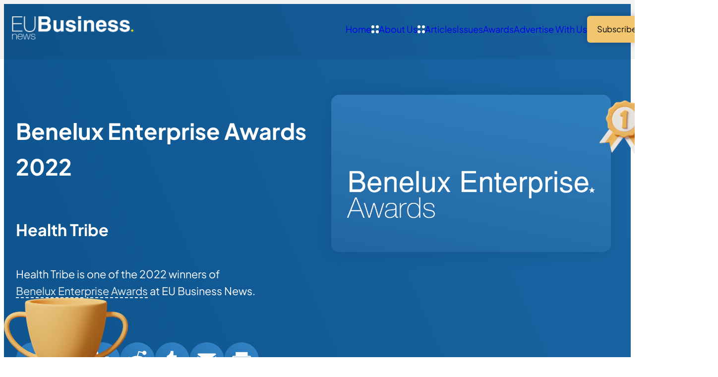

--- FILE ---
content_type: text/html; charset=UTF-8
request_url: https://www.eubusinessnews.com/winners/health-tribe/
body_size: 11663
content:
<!DOCTYPE html>
<html lang="en-GB" class="aigm-ux">
<head>
    <meta charset="UTF-8">
    <meta name="viewport" content="width=device-width, initial-scale=1">
    <meta http-equiv="X-UA-Compatible" content="IE=edge">

        <link rel="preconnect" href="https://production.aiglobalmedia.net">
    <link rel="dns-prefetch" href="https://production.aiglobalmedia.net">

    <link rel="stylesheet" href="/wp-content/themes/wp-bootstrap-starter/style-custom.min.css?v=1769610564">
    <link rel="preload" href="https://production.aiglobalmedia.net/assets/webfonts/font-awesome/css/all.min.css" as="style" onload="this.onload=null;this.rel='stylesheet';">

    <script src="https://js-de.sentry-cdn.com/928b0ecef765c065ae841d86a2f67312.min.js" crossorigin="anonymous"></script>
    <!-- Google Tag Manager -->
    <script>(function(w,d,s,l,i){w[l]=w[l]||[];w[l].push({'gtm.start':
    new Date().getTime(),event:'gtm.js'});var f=d.getElementsByTagName(s)[0],
    j=d.createElement(s),dl=l!='dataLayer'?'&l='+l:'';j.async=true;j.src=
    'https://www.googletagmanager.com/gtm.js?id='+i+dl;f.parentNode.insertBefore(j,f);
    })(window,document,'script','dataLayer','GTM-5DHQ8P9');</script>
    <!-- End Google Tag Manager -->

    <!-- Google Tag & Analytics -->
    <script>
        window.dataLayer = window.dataLayer || [];
        function gtag() { dataLayer.push(arguments); }
    </script>

    <!-- Start | AIGM UX Kit (CSS) - Liam A. -->
    <link rel="stylesheet" href="https://cdn.jsdelivr.net/gh/AIGlobalMedia/AIGM-UX-Kit/v1.0.1/aigm-ux.min.css"><link rel="stylesheet" href="https://cdn.jsdelivr.net/gh/AIGlobalMedia/AIGM-UX-Kit/v1.0.1/aigm-animate.min.css">    <!-- End -->

    <meta name='robots' content='index, follow, max-image-preview:large, max-snippet:-1, max-video-preview:-1' />

	<!-- This site is optimized with the Yoast SEO plugin v26.8 - https://yoast.com/product/yoast-seo-wordpress/ -->
	<title>Health Tribe (2022 Winner: Benelux Enterprise Awards) - EU Business News</title>
	<meta name="description" content="Health Tribe is one of the 2022 winners of Benelux Enterprise Awards." />
	<link rel="canonical" href="https://www.eubusinessnews.com/winners/health-tribe/" />
	<meta property="og:locale" content="en_GB" />
	<meta property="og:type" content="article" />
	<meta property="og:title" content="Health Tribe (2022 Winner: Benelux Enterprise Awards) - EU Business News" />
	<meta property="og:description" content="Health Tribe is one of the 2022 winners of Benelux Enterprise Awards." />
	<meta property="og:url" content="https://www.eubusinessnews.com/winners/health-tribe/" />
	<meta property="og:site_name" content="EU Business News" />
	<meta property="article:modified_time" content="2025-02-17T16:07:15+00:00" />
	<meta property="og:image" content="https://www.eubusinessnews.com/wp-content/uploads/2025/01/og-image-eubn.jpg" />
	<meta property="og:image:width" content="1920" />
	<meta property="og:image:height" content="1080" />
	<meta name="twitter:card" content="summary_large_image" />
	<script type="application/ld+json" class="yoast-schema-graph">{"@context":"https://schema.org","@graph":[{"@type":"WebPage","@id":"https://www.eubusinessnews.com/winners/health-tribe/","url":"https://www.eubusinessnews.com/winners/health-tribe/","name":"Health Tribe - EU Business News","isPartOf":{"@id":"https://www.eubusinessnews.com/#website"},"datePublished":"2022-08-22T14:50:07+00:00","dateModified":"2025-02-17T16:07:15+00:00","description":"Health Tribe - 2022 winner.","breadcrumb":{"@id":"https://www.eubusinessnews.com/winners/health-tribe/#breadcrumb"},"inLanguage":"en-GB","potentialAction":[{"@type":"ReadAction","target":["https://www.eubusinessnews.com/winners/health-tribe/"]}]},{"@type":"BreadcrumbList","@id":"https://www.eubusinessnews.com/winners/health-tribe/#breadcrumb","itemListElement":[{"@type":"ListItem","position":1,"name":"Home","item":"/"},{"@type":"ListItem","position":2,"name":"Awards","item":"/our-awards/"},{"@type":"ListItem","position":3,"name":"Benelux Enterprise Awards","item":"https://www.eubusinessnews.com/awards/benelux-business-awards/"},{"@type":"ListItem","position":4,"name":"Winners List (2022)","item":"https://www.eubusinessnews.com/hall-of-fame/benelux-business-awards-2022/"},{"@type":"ListItem","position":5,"name":"Health Tribe"}]},{"@type":"WebSite","@id":"https://www.eubusinessnews.com/#website","url":"https://www.eubusinessnews.com/","name":"EU Business News","description":"Business news from Europe","potentialAction":[{"@type":"SearchAction","target":{"@type":"EntryPoint","urlTemplate":"https://www.eubusinessnews.com/?s={search_term_string}"},"query-input":{"@type":"PropertyValueSpecification","valueRequired":true,"valueName":"search_term_string"}}],"inLanguage":"en-GB"}]}</script>
	<!-- / Yoast SEO plugin. -->


<link rel='dns-prefetch' href='//static.addtoany.com' />
<style id='wp-img-auto-sizes-contain-inline-css'>
img:is([sizes=auto i],[sizes^="auto," i]){contain-intrinsic-size:3000px 1500px}
/*# sourceURL=wp-img-auto-sizes-contain-inline-css */
</style>
<style id='wp-block-library-inline-css'>
:root{--wp-block-synced-color:#7a00df;--wp-block-synced-color--rgb:122,0,223;--wp-bound-block-color:var(--wp-block-synced-color);--wp-editor-canvas-background:#ddd;--wp-admin-theme-color:#007cba;--wp-admin-theme-color--rgb:0,124,186;--wp-admin-theme-color-darker-10:#006ba1;--wp-admin-theme-color-darker-10--rgb:0,107,160.5;--wp-admin-theme-color-darker-20:#005a87;--wp-admin-theme-color-darker-20--rgb:0,90,135;--wp-admin-border-width-focus:2px}@media (min-resolution:192dpi){:root{--wp-admin-border-width-focus:1.5px}}.wp-element-button{cursor:pointer}:root .has-very-light-gray-background-color{background-color:#eee}:root .has-very-dark-gray-background-color{background-color:#313131}:root .has-very-light-gray-color{color:#eee}:root .has-very-dark-gray-color{color:#313131}:root .has-vivid-green-cyan-to-vivid-cyan-blue-gradient-background{background:linear-gradient(135deg,#00d084,#0693e3)}:root .has-purple-crush-gradient-background{background:linear-gradient(135deg,#34e2e4,#4721fb 50%,#ab1dfe)}:root .has-hazy-dawn-gradient-background{background:linear-gradient(135deg,#faaca8,#dad0ec)}:root .has-subdued-olive-gradient-background{background:linear-gradient(135deg,#fafae1,#67a671)}:root .has-atomic-cream-gradient-background{background:linear-gradient(135deg,#fdd79a,#004a59)}:root .has-nightshade-gradient-background{background:linear-gradient(135deg,#330968,#31cdcf)}:root .has-midnight-gradient-background{background:linear-gradient(135deg,#020381,#2874fc)}:root{--wp--preset--font-size--normal:16px;--wp--preset--font-size--huge:42px}.has-regular-font-size{font-size:1em}.has-larger-font-size{font-size:2.625em}.has-normal-font-size{font-size:var(--wp--preset--font-size--normal)}.has-huge-font-size{font-size:var(--wp--preset--font-size--huge)}.has-text-align-center{text-align:center}.has-text-align-left{text-align:left}.has-text-align-right{text-align:right}.has-fit-text{white-space:nowrap!important}#end-resizable-editor-section{display:none}.aligncenter{clear:both}.items-justified-left{justify-content:flex-start}.items-justified-center{justify-content:center}.items-justified-right{justify-content:flex-end}.items-justified-space-between{justify-content:space-between}.screen-reader-text{border:0;clip-path:inset(50%);height:1px;margin:-1px;overflow:hidden;padding:0;position:absolute;width:1px;word-wrap:normal!important}.screen-reader-text:focus{background-color:#ddd;clip-path:none;color:#444;display:block;font-size:1em;height:auto;left:5px;line-height:normal;padding:15px 23px 14px;text-decoration:none;top:5px;width:auto;z-index:100000}html :where(.has-border-color){border-style:solid}html :where([style*=border-top-color]){border-top-style:solid}html :where([style*=border-right-color]){border-right-style:solid}html :where([style*=border-bottom-color]){border-bottom-style:solid}html :where([style*=border-left-color]){border-left-style:solid}html :where([style*=border-width]){border-style:solid}html :where([style*=border-top-width]){border-top-style:solid}html :where([style*=border-right-width]){border-right-style:solid}html :where([style*=border-bottom-width]){border-bottom-style:solid}html :where([style*=border-left-width]){border-left-style:solid}html :where(img[class*=wp-image-]){height:auto;max-width:100%}:where(figure){margin:0 0 1em}html :where(.is-position-sticky){--wp-admin--admin-bar--position-offset:var(--wp-admin--admin-bar--height,0px)}@media screen and (max-width:600px){html :where(.is-position-sticky){--wp-admin--admin-bar--position-offset:0px}}

/*# sourceURL=wp-block-library-inline-css */
</style><style id='global-styles-inline-css'>
:root{--wp--preset--aspect-ratio--square: 1;--wp--preset--aspect-ratio--4-3: 4/3;--wp--preset--aspect-ratio--3-4: 3/4;--wp--preset--aspect-ratio--3-2: 3/2;--wp--preset--aspect-ratio--2-3: 2/3;--wp--preset--aspect-ratio--16-9: 16/9;--wp--preset--aspect-ratio--9-16: 9/16;--wp--preset--color--black: #000000;--wp--preset--color--cyan-bluish-gray: #abb8c3;--wp--preset--color--white: #ffffff;--wp--preset--color--pale-pink: #f78da7;--wp--preset--color--vivid-red: #cf2e2e;--wp--preset--color--luminous-vivid-orange: #ff6900;--wp--preset--color--luminous-vivid-amber: #fcb900;--wp--preset--color--light-green-cyan: #7bdcb5;--wp--preset--color--vivid-green-cyan: #00d084;--wp--preset--color--pale-cyan-blue: #8ed1fc;--wp--preset--color--vivid-cyan-blue: #0693e3;--wp--preset--color--vivid-purple: #9b51e0;--wp--preset--gradient--vivid-cyan-blue-to-vivid-purple: linear-gradient(135deg,rgb(6,147,227) 0%,rgb(155,81,224) 100%);--wp--preset--gradient--light-green-cyan-to-vivid-green-cyan: linear-gradient(135deg,rgb(122,220,180) 0%,rgb(0,208,130) 100%);--wp--preset--gradient--luminous-vivid-amber-to-luminous-vivid-orange: linear-gradient(135deg,rgb(252,185,0) 0%,rgb(255,105,0) 100%);--wp--preset--gradient--luminous-vivid-orange-to-vivid-red: linear-gradient(135deg,rgb(255,105,0) 0%,rgb(207,46,46) 100%);--wp--preset--gradient--very-light-gray-to-cyan-bluish-gray: linear-gradient(135deg,rgb(238,238,238) 0%,rgb(169,184,195) 100%);--wp--preset--gradient--cool-to-warm-spectrum: linear-gradient(135deg,rgb(74,234,220) 0%,rgb(151,120,209) 20%,rgb(207,42,186) 40%,rgb(238,44,130) 60%,rgb(251,105,98) 80%,rgb(254,248,76) 100%);--wp--preset--gradient--blush-light-purple: linear-gradient(135deg,rgb(255,206,236) 0%,rgb(152,150,240) 100%);--wp--preset--gradient--blush-bordeaux: linear-gradient(135deg,rgb(254,205,165) 0%,rgb(254,45,45) 50%,rgb(107,0,62) 100%);--wp--preset--gradient--luminous-dusk: linear-gradient(135deg,rgb(255,203,112) 0%,rgb(199,81,192) 50%,rgb(65,88,208) 100%);--wp--preset--gradient--pale-ocean: linear-gradient(135deg,rgb(255,245,203) 0%,rgb(182,227,212) 50%,rgb(51,167,181) 100%);--wp--preset--gradient--electric-grass: linear-gradient(135deg,rgb(202,248,128) 0%,rgb(113,206,126) 100%);--wp--preset--gradient--midnight: linear-gradient(135deg,rgb(2,3,129) 0%,rgb(40,116,252) 100%);--wp--preset--font-size--small: 13px;--wp--preset--font-size--medium: 20px;--wp--preset--font-size--large: 36px;--wp--preset--font-size--x-large: 42px;--wp--preset--spacing--20: 0.44rem;--wp--preset--spacing--30: 0.67rem;--wp--preset--spacing--40: 1rem;--wp--preset--spacing--50: 1.5rem;--wp--preset--spacing--60: 2.25rem;--wp--preset--spacing--70: 3.38rem;--wp--preset--spacing--80: 5.06rem;--wp--preset--shadow--natural: 6px 6px 9px rgba(0, 0, 0, 0.2);--wp--preset--shadow--deep: 12px 12px 50px rgba(0, 0, 0, 0.4);--wp--preset--shadow--sharp: 6px 6px 0px rgba(0, 0, 0, 0.2);--wp--preset--shadow--outlined: 6px 6px 0px -3px rgb(255, 255, 255), 6px 6px rgb(0, 0, 0);--wp--preset--shadow--crisp: 6px 6px 0px rgb(0, 0, 0);}:where(.is-layout-flex){gap: 0.5em;}:where(.is-layout-grid){gap: 0.5em;}body .is-layout-flex{display: flex;}.is-layout-flex{flex-wrap: wrap;align-items: center;}.is-layout-flex > :is(*, div){margin: 0;}body .is-layout-grid{display: grid;}.is-layout-grid > :is(*, div){margin: 0;}:where(.wp-block-columns.is-layout-flex){gap: 2em;}:where(.wp-block-columns.is-layout-grid){gap: 2em;}:where(.wp-block-post-template.is-layout-flex){gap: 1.25em;}:where(.wp-block-post-template.is-layout-grid){gap: 1.25em;}.has-black-color{color: var(--wp--preset--color--black) !important;}.has-cyan-bluish-gray-color{color: var(--wp--preset--color--cyan-bluish-gray) !important;}.has-white-color{color: var(--wp--preset--color--white) !important;}.has-pale-pink-color{color: var(--wp--preset--color--pale-pink) !important;}.has-vivid-red-color{color: var(--wp--preset--color--vivid-red) !important;}.has-luminous-vivid-orange-color{color: var(--wp--preset--color--luminous-vivid-orange) !important;}.has-luminous-vivid-amber-color{color: var(--wp--preset--color--luminous-vivid-amber) !important;}.has-light-green-cyan-color{color: var(--wp--preset--color--light-green-cyan) !important;}.has-vivid-green-cyan-color{color: var(--wp--preset--color--vivid-green-cyan) !important;}.has-pale-cyan-blue-color{color: var(--wp--preset--color--pale-cyan-blue) !important;}.has-vivid-cyan-blue-color{color: var(--wp--preset--color--vivid-cyan-blue) !important;}.has-vivid-purple-color{color: var(--wp--preset--color--vivid-purple) !important;}.has-black-background-color{background-color: var(--wp--preset--color--black) !important;}.has-cyan-bluish-gray-background-color{background-color: var(--wp--preset--color--cyan-bluish-gray) !important;}.has-white-background-color{background-color: var(--wp--preset--color--white) !important;}.has-pale-pink-background-color{background-color: var(--wp--preset--color--pale-pink) !important;}.has-vivid-red-background-color{background-color: var(--wp--preset--color--vivid-red) !important;}.has-luminous-vivid-orange-background-color{background-color: var(--wp--preset--color--luminous-vivid-orange) !important;}.has-luminous-vivid-amber-background-color{background-color: var(--wp--preset--color--luminous-vivid-amber) !important;}.has-light-green-cyan-background-color{background-color: var(--wp--preset--color--light-green-cyan) !important;}.has-vivid-green-cyan-background-color{background-color: var(--wp--preset--color--vivid-green-cyan) !important;}.has-pale-cyan-blue-background-color{background-color: var(--wp--preset--color--pale-cyan-blue) !important;}.has-vivid-cyan-blue-background-color{background-color: var(--wp--preset--color--vivid-cyan-blue) !important;}.has-vivid-purple-background-color{background-color: var(--wp--preset--color--vivid-purple) !important;}.has-black-border-color{border-color: var(--wp--preset--color--black) !important;}.has-cyan-bluish-gray-border-color{border-color: var(--wp--preset--color--cyan-bluish-gray) !important;}.has-white-border-color{border-color: var(--wp--preset--color--white) !important;}.has-pale-pink-border-color{border-color: var(--wp--preset--color--pale-pink) !important;}.has-vivid-red-border-color{border-color: var(--wp--preset--color--vivid-red) !important;}.has-luminous-vivid-orange-border-color{border-color: var(--wp--preset--color--luminous-vivid-orange) !important;}.has-luminous-vivid-amber-border-color{border-color: var(--wp--preset--color--luminous-vivid-amber) !important;}.has-light-green-cyan-border-color{border-color: var(--wp--preset--color--light-green-cyan) !important;}.has-vivid-green-cyan-border-color{border-color: var(--wp--preset--color--vivid-green-cyan) !important;}.has-pale-cyan-blue-border-color{border-color: var(--wp--preset--color--pale-cyan-blue) !important;}.has-vivid-cyan-blue-border-color{border-color: var(--wp--preset--color--vivid-cyan-blue) !important;}.has-vivid-purple-border-color{border-color: var(--wp--preset--color--vivid-purple) !important;}.has-vivid-cyan-blue-to-vivid-purple-gradient-background{background: var(--wp--preset--gradient--vivid-cyan-blue-to-vivid-purple) !important;}.has-light-green-cyan-to-vivid-green-cyan-gradient-background{background: var(--wp--preset--gradient--light-green-cyan-to-vivid-green-cyan) !important;}.has-luminous-vivid-amber-to-luminous-vivid-orange-gradient-background{background: var(--wp--preset--gradient--luminous-vivid-amber-to-luminous-vivid-orange) !important;}.has-luminous-vivid-orange-to-vivid-red-gradient-background{background: var(--wp--preset--gradient--luminous-vivid-orange-to-vivid-red) !important;}.has-very-light-gray-to-cyan-bluish-gray-gradient-background{background: var(--wp--preset--gradient--very-light-gray-to-cyan-bluish-gray) !important;}.has-cool-to-warm-spectrum-gradient-background{background: var(--wp--preset--gradient--cool-to-warm-spectrum) !important;}.has-blush-light-purple-gradient-background{background: var(--wp--preset--gradient--blush-light-purple) !important;}.has-blush-bordeaux-gradient-background{background: var(--wp--preset--gradient--blush-bordeaux) !important;}.has-luminous-dusk-gradient-background{background: var(--wp--preset--gradient--luminous-dusk) !important;}.has-pale-ocean-gradient-background{background: var(--wp--preset--gradient--pale-ocean) !important;}.has-electric-grass-gradient-background{background: var(--wp--preset--gradient--electric-grass) !important;}.has-midnight-gradient-background{background: var(--wp--preset--gradient--midnight) !important;}.has-small-font-size{font-size: var(--wp--preset--font-size--small) !important;}.has-medium-font-size{font-size: var(--wp--preset--font-size--medium) !important;}.has-large-font-size{font-size: var(--wp--preset--font-size--large) !important;}.has-x-large-font-size{font-size: var(--wp--preset--font-size--x-large) !important;}
/*# sourceURL=global-styles-inline-css */
</style>

<style id='classic-theme-styles-inline-css'>
/*! This file is auto-generated */
.wp-block-button__link{color:#fff;background-color:#32373c;border-radius:9999px;box-shadow:none;text-decoration:none;padding:calc(.667em + 2px) calc(1.333em + 2px);font-size:1.125em}.wp-block-file__button{background:#32373c;color:#fff;text-decoration:none}
/*# sourceURL=/wp-includes/css/classic-themes.min.css */
</style>
<link rel='stylesheet' id='addtoany-css' href='https://www.eubusinessnews.com/wp-content/plugins/add-to-any/addtoany.min.css?ver=1.16' media='all' />
<script id="addtoany-core-js-before">
window.a2a_config=window.a2a_config||{};a2a_config.callbacks=[];a2a_config.overlays=[];a2a_config.templates={};a2a_localize = {
	Share: "Share",
	Save: "Save",
	Subscribe: "Subscribe",
	Email: "Email",
	Bookmark: "Bookmark",
	ShowAll: "Show All",
	ShowLess: "Show less",
	FindServices: "Find service(s)",
	FindAnyServiceToAddTo: "Instantly find any service to add to",
	PoweredBy: "Powered by",
	ShareViaEmail: "Share via email",
	SubscribeViaEmail: "Subscribe via email",
	BookmarkInYourBrowser: "Bookmark in your browser",
	BookmarkInstructions: "Press Ctrl+D or \u2318+D to bookmark this page",
	AddToYourFavorites: "Add to your favourites",
	SendFromWebOrProgram: "Send from any email address or email program",
	EmailProgram: "Email program",
	More: "More&#8230;",
	ThanksForSharing: "Thanks for sharing!",
	ThanksForFollowing: "Thanks for following!"
};


//# sourceURL=addtoany-core-js-before
</script>
<script defer src="https://static.addtoany.com/menu/page.js" id="addtoany-core-js"></script>
<script src="https://www.eubusinessnews.com/wp-includes/js/jquery/jquery.min.js?ver=3.7.1" id="jquery-core-js"></script>
<script src="https://www.eubusinessnews.com/wp-includes/js/jquery/jquery-migrate.min.js?ver=3.4.1" id="jquery-migrate-js"></script>
<script defer src="https://www.eubusinessnews.com/wp-content/plugins/add-to-any/addtoany.min.js?ver=1.1" id="addtoany-jquery-js"></script>
<script src="https://www.eubusinessnews.com/wp-content/plugins/davina-response/public/js/davina-response-public.js?ver=1.12.0" id="davina-response-js"></script>
        <!-- AI Global Media - Global Core Code -->
    <script>
        window.aigm_core_loaded = false;
        window.aigm_core_loaded_events = [];
        window.onAIGMCoreLoaded = (callback) => {
            if(window.aigm_core_loaded) { callback(); return; }
            window.aigm_core_loaded_events.push(callback);
        };
    </script>
    <link href="https://production.aiglobalmedia.net/assets/ai-global-media-core/public/core.min.css?v=1.21" rel="preload stylesheet" as="style" type="text/css">
    <script src="https://production.aiglobalmedia.net/assets/ai-global-media-core/public/core.min.js?v=1.21" async></script>

    <style>
        [data-animate] {
            animation: none !important;
            transition: none !important;
            opacity: 1 !important;
            visibility: visible !important;
        }
    </style>
</head>

<body class="wp-singular winners-template-default single single-winners postid-25641 wp-theme-wp-bootstrap-starter">
        <noscript id="aigm-js-noscript-warning">
        <div style="position: fixed; bottom: 0px; left: 0px; z-index: 500; background: red; width: 100%; padding: 16px 20px; text-align: center; color: #fff; font-weight: 600; font-size: 18px;">
            <span>Please enable JavaScript in your web browser settings, under the site permissions section to unlock full site functionality.</span> 
            <a href="https://www.enable-javascript.com/" target="_blank" rel="nofollow" style="color: #ffc9c9; text-decoration: underline; text-underline-offset: 0px; text-underline-position: under; text-decoration-color: rgb(255 255 255 / 50%);">Click here for help.</a>
        </div>
    </noscript>

    <!-- Google Tag Manager (noscript) -->
    <noscript><iframe src="https://www.googletagmanager.com/ns.html?id=GTM-5DHQ8P9"
    height="0" width="0" style="display:none;visibility:hidden"></iframe></noscript>
    <!-- End Google Tag Manager (noscript) -->

    <div class="eubn-site">
        <div data-page-load-indicator></div>
        
        <!-- Nav -->
        <nav class="header ">
            <div class="container" data-animate-pops>
                <a href="/" class="logo" data-animate="right"><img src="https://production.aiglobalmedia.net/assets/images/brand-logos/brand-eubn-white-star-yellow.png" alt="Logo" loading="lazy" decoding="async"></a>
                <div class="items" data-animate="left">
                    <div class="top-flex mobile-only">
                        <a href="/" class="mobile-logo"><img src="https://production.aiglobalmedia.net/assets/images/brand-logos/brand-eubn-white-star-yellow.png" alt="Logo" loading="lazy" decoding="async"></a>
                        <div class="close-x"><i class="fas fa-times"></i></div>
                    </div>
                    <div><a href="/">Home</a></div>
                    <div>
                        <a href="/about-us/"><img src="/wp-content/themes/wp-bootstrap-starter/theme-assets/sub-menu-icon.svg" alt="Arrow" class="arrow" loading="lazy" decoding="async">About Us</a>
                        <div class="sub">
                            <a href="/contact-us/">Contact Us</a>
                        </div>
                    </div>
                    <div>
                        <a href="/articles/"><img src="/wp-content/themes/wp-bootstrap-starter/theme-assets/sub-menu-icon.svg" alt="Arrow" class="arrow" loading="lazy" decoding="async">Articles</a>
                        <div class="sub">
                            <a href="/category/european-business-news/">European Business News</a>
                            <a href="/category/finance-and-investment/">Finance & Investment</a>
                            <a href="/category/innovation-and-tech/">Innovation & Tech</a>
                            <a href="/category/environment/">Environment</a>
                        </div>
                    </div>
                    <div><a href="/latest-issues/">Issues</a></div>
                    <div><a href="/our-awards/">Awards</a></div>
                    <div><a href="/advertise-with-us/">Advertise With Us</a></div>
                    <div><a href="/subscribe/" class="button primary swipe"><span>Subscribe</span></a></div>
                </div>
                <div class="burger mobile-only" data-animate="left"><i class="fas fa-bars"></i></div>
            </div>
        </nav>
<section class="winner1 bg--default" data-header-fix>
    <div class="container">
        <div class="sides">
            <div class="side" data-animate="up">
                <div class="title">
                    <h1>Benelux Enterprise Awards 2022</h1>
                    <h2>Health Tribe</h2>
                    <p>Health Tribe is one of the 2022 winners of <a class="mainlink boxed" href="https://www.eubusinessnews.com/awards/benelux-business-awards/">Benelux Enterprise Awards</a> at EU Business News.</p>                </div>
                <div class="top-share-buttons">
                    <div class="addtoany_shortcode"><div class="a2a_kit a2a_kit_size_32 addtoany_list" data-a2a-url="https://www.eubusinessnews.com/winners/health-tribe/" data-a2a-title="Health Tribe"><a class="a2a_button_x" href="https://www.addtoany.com/add_to/x?linkurl=https%3A%2F%2Fwww.eubusinessnews.com%2Fwinners%2Fhealth-tribe%2F&amp;linkname=Health%20Tribe" title="X" rel="nofollow noopener" target="_blank"></a><a class="a2a_button_facebook" href="https://www.addtoany.com/add_to/facebook?linkurl=https%3A%2F%2Fwww.eubusinessnews.com%2Fwinners%2Fhealth-tribe%2F&amp;linkname=Health%20Tribe" title="Facebook" rel="nofollow noopener" target="_blank"></a><a class="a2a_button_linkedin" href="https://www.addtoany.com/add_to/linkedin?linkurl=https%3A%2F%2Fwww.eubusinessnews.com%2Fwinners%2Fhealth-tribe%2F&amp;linkname=Health%20Tribe" title="LinkedIn" rel="nofollow noopener" target="_blank"></a><a class="a2a_button_reddit" href="https://www.addtoany.com/add_to/reddit?linkurl=https%3A%2F%2Fwww.eubusinessnews.com%2Fwinners%2Fhealth-tribe%2F&amp;linkname=Health%20Tribe" title="Reddit" rel="nofollow noopener" target="_blank"></a><a class="a2a_button_tumblr" href="https://www.addtoany.com/add_to/tumblr?linkurl=https%3A%2F%2Fwww.eubusinessnews.com%2Fwinners%2Fhealth-tribe%2F&amp;linkname=Health%20Tribe" title="Tumblr" rel="nofollow noopener" target="_blank"></a><a class="a2a_button_email" href="https://www.addtoany.com/add_to/email?linkurl=https%3A%2F%2Fwww.eubusinessnews.com%2Fwinners%2Fhealth-tribe%2F&amp;linkname=Health%20Tribe" title="Email" rel="nofollow noopener" target="_blank"></a><a class="a2a_button_print" href="https://www.addtoany.com/add_to/print?linkurl=https%3A%2F%2Fwww.eubusinessnews.com%2Fwinners%2Fhealth-tribe%2F&amp;linkname=Health%20Tribe" title="Print" rel="nofollow noopener" target="_blank"></a></div></div>                </div>
                <div class="scroller" data-animate="up">
                    <small>Scroll</small>
                </div>
            </div>
            <div class="side" data-animate="up">
                <div class="award-logo"><img src="https://www.eubusinessnews.com/wp-content/uploads/2019/10/benelux-1.png" alt="Award Logo"></div>
                <img class="medal animation--swinging"  src="/wp-content/themes/wp-bootstrap-starter/theme-assets/tiny-medal-1st.png" alt="Medal">
                <img class="trophy" src="/wp-content/themes/wp-bootstrap-starter/theme-assets/trophy-large.png" alt="Trophy">
                <img class="cloud1" src="/wp-content/themes/wp-bootstrap-starter/theme-assets/cloud-single.png" alt="Cloud">
                <img class="cloud2" src="/wp-content/themes/wp-bootstrap-starter/theme-assets/cloud-single.png" alt="Cloud">
            </div>
        </div>
    </div>
</section>

<script>window.aigmAdvertSystemTrack = function(advert_id) {
    fetch('/wp-admin/admin-ajax.php', {
        method: 'POST',
        headers: {
            'Content-Type': 'application/x-www-form-urlencoded'
        },
        body: 'action=track_aigm_advert_click&id=' + encodeURIComponent(advert_id)
    })
    .then(response => {
        if(!response.ok) throw new Error('[AIGM] Could not track ad click.');
        return response.text();
    })
    .then(data => {
        //console.log('[AIGM] Ad click tracked:', data);
    })
    .catch(error => {
        //console.error('[AIGM] There was a problem with the fetch operation:', error);
    });
};

window.aigmAdvertSystemOpenPopup = function(url, width, height) {
    let left = (screen.width - width) / 2;
    let top = (screen.height - height) / 2;
    window.open(url, 'popup', `width=${width},height=${height},top=${top},left=${left}`);
};</script><!-- Advert section shown -->
                <div class="aigm-advert-system-section ">
                    <div class="container">
                        <a class="aigm-advert-system-banner" onClick="window.aigmAdvertSystemTrack(278638);" onMouseDown="if(event.button === 1) { window.aigmAdvertSystemTrack(278638); }" rel="sponsored noopener" target="_self" href="javascript:window.aigmAdvertSystemOpenPopup(`https://forms.ai-publishing.com/aiglobal/form/AIGlobalMediaAwardVotingForm/formperma/Ts3ZufI7CmJTDMJaWiuDjiXDxBFZ6jI26xKaiQKooQM?Brand=EUBN&amp;BrandName=EU+Business+News&amp;Team=Award&amp;LeadSource=Marketing%20-%20Votes&amp;Campaign=The%20Managing%20Director%20Awards%202026&amp;referrername=WebBanner`, 680, 780);">
                            <img width="960" height="auto" src="https://www.aiglobalmedialtd.com/wp-content/uploads/2026/01/The-Managing-Director-Awards-2026-Web-Banner-1.png" alt="Advert banner - EUBN - The Managing Director Awards 2026" loading="lazy">
                            <span class="aigm-advert-system-label">AD</span>
                        </a>
                    </div>
                </div>
<section class="winner2">
    <div class="container">
        <p class="main-breadcrumb" data-animate="up"><span><span><a class="mainlink boxed" href="/">Home</a></span>  »  <span><a class="mainlink boxed" href="/our-awards/">Awards</a></span>  »  <span><a class="mainlink boxed" href="https://www.eubusinessnews.com/awards/benelux-business-awards/">Benelux Enterprise Awards</a></span>  »  <span><a class="mainlink boxed" href="https://www.eubusinessnews.com/hall-of-fame/benelux-business-awards-2022/">Winners List (2022)</a></span>  »  <span class="breadcrumb_last" aria-current="page">Health Tribe</span></span></p>        <div class="break x3"></div>

        <img data-animate="up" src="/wp-content/themes/wp-bootstrap-starter/theme-assets/winners-single-page-banner.jpg" alt="Banner" class="banner">
                <div class="title" data-animate="left">
            <strong>About Health Tribe</strong>
        </div>
        <div class="winner-content" data-animate="right"><p>Most Innovative Health Supplements Brand 2022 &#8211; Netherlands</p>
</div>
        <div data-animate="up" class="winner-desc" data-post-content data-safe-html></div><a data-animate="up" href="http://wearehealthtribe.com" target="_blank" class="button primary swipe winner-website" rel="ugc"><span>Visit Website</span></a>    </div>
</section>


<!--<section class="winner3" data-slider-overflow>
    <div class="container">
        <div class="title">
            <strong data-animate="left">Our Other Awards</strong>
        </div>
        <div class="break x2"></div>
        <div class="related-items-slider items-align-stretch" data-slider="nav-style-1" data-animate="up">
            <div title="Agriculture and Farming Awards" data-animate="up" class="maincard--award style--default"><a class="image" href="https://www.eubusinessnews.com/awards/agriculture-and-farming-awards/"><img loading="lazy" decoding="async" src="https://www.eubusinessnews.com/wp-content/uploads/2021/03/background-image.jpg" alt="Award Image"></a><div class="box"><a class="logo" href="https://www.eubusinessnews.com/awards/agriculture-and-farming-awards/"><img loading="lazy" decoding="async" src="https://www.eubusinessnews.com/wp-content/uploads/2021/03/237283782378237823.png" alt="Award Logo"></a><a class="headline" href="https://www.eubusinessnews.com/awards/agriculture-and-farming-awards/">Agriculture and Farming Awards</a><p class="desc"></p><a href="https://www.eubusinessnews.com/awards/agriculture-and-farming-awards/" class="button primary swipe"><span>Vote Now</span></a></div></div><div title="Balkan Enterprise Awards" data-animate="up" class="maincard--award style--default"><a class="image" href="https://www.eubusinessnews.com/awards/balkan-enterprise-awards/"><img loading="lazy" decoding="async" src="https://www.eubusinessnews.com/wp-content/uploads/2019/10/balkan.jpeg" alt="Award Image"></a><div class="box"><a class="logo" href="https://www.eubusinessnews.com/awards/balkan-enterprise-awards/"><img loading="lazy" decoding="async" src="https://www.eubusinessnews.com/wp-content/uploads/2019/10/Balkan-Enterprise-Awards-Main-Page-Logo.png" alt="Award Logo"></a><a class="headline" href="https://www.eubusinessnews.com/awards/balkan-enterprise-awards/">Balkan Enterprise Awards</a><p class="desc"></p><a href="https://www.eubusinessnews.com/awards/balkan-enterprise-awards/" class="button primary swipe"><span>Vote Now</span></a></div></div><div title="Belgian Business Excellence Awards" data-animate="up" class="maincard--award style--default"><a class="image" href="https://www.eubusinessnews.com/awards/belgian-business-excellence-awards/"><img loading="lazy" decoding="async" src="https://www.eubusinessnews.com/wp-content/uploads/2019/10/belgium.jpeg" alt="Award Image"></a><div class="box"><a class="logo" href="https://www.eubusinessnews.com/awards/belgian-business-excellence-awards/"><img loading="lazy" decoding="async" src="https://www.eubusinessnews.com/wp-content/uploads/2019/10/Belgian-Business-Excellence-Awards-Main-Page-Logo.png" alt="Award Logo"></a><a class="headline" href="https://www.eubusinessnews.com/awards/belgian-business-excellence-awards/">Belgian Business Excellence Awards</a><p class="desc"></p><a href="https://www.eubusinessnews.com/awards/belgian-business-excellence-awards/" class="button primary swipe"><span>Vote Now</span></a></div></div><div title="Benelux Enterprise Awards" data-animate="up" class="maincard--award style--default"><a class="image" href="https://www.eubusinessnews.com/awards/benelux-business-awards/"><img loading="lazy" decoding="async" src="https://www.eubusinessnews.com/wp-content/uploads/2019/10/Benelux-Enterprise-Awards-scaled.jpeg" alt="Award Image"></a><div class="box"><a class="logo" href="https://www.eubusinessnews.com/awards/benelux-business-awards/"><img loading="lazy" decoding="async" src="https://www.eubusinessnews.com/wp-content/uploads/2019/10/Benelux-Enterprise-Awards-Web-Logo-2.png" alt="Award Logo"></a><a class="headline" href="https://www.eubusinessnews.com/awards/benelux-business-awards/">Benelux Enterprise Awards (2025)</a><p class="desc">The Benelux Enterprise Awards is open to organisations of all sizes and sectors, from innovative start-ups to established industry leaders. This initiative aims to highlight the diverse range of enterprises driving economic growth in the region, showcasing the resilience and ingenuity that define the Benelux business landscape.</p><a href="https://www.eubusinessnews.com/awards/benelux-business-awards/" class="button primary swipe"><span>Winners Announced</span></a></div></div><div title="Central Europe Business Awards" data-animate="up" class="maincard--award style--default"><a class="image" href="https://www.eubusinessnews.com/awards/central-europe-business-awards/"><img loading="lazy" decoding="async" src="https://www.eubusinessnews.com/wp-content/uploads/2019/10/centraleurope.jpeg" alt="Award Image"></a><div class="box"><a class="logo" href="https://www.eubusinessnews.com/awards/central-europe-business-awards/"><img loading="lazy" decoding="async" src="https://www.eubusinessnews.com/wp-content/uploads/2019/10/Central-Europe-Business-Awards-Main-Page-Logo.png" alt="Award Logo"></a><a class="headline" href="https://www.eubusinessnews.com/awards/central-europe-business-awards/">Central Europe Business Awards</a><p class="desc"></p><a href="https://www.eubusinessnews.com/awards/central-europe-business-awards/" class="button primary swipe"><span>Vote Now</span></a></div></div><div title="European Enterprise Awards" data-animate="up" class="maincard--award style--default"><a class="image" href="https://www.eubusinessnews.com/awards/eu-business-awards/"><img loading="lazy" decoding="async" src="https://www.eubusinessnews.com/wp-content/uploads/2019/10/European-Enterprise-Awards-scaled.jpeg" alt="Award Image"></a><div class="box"><a class="logo" href="https://www.eubusinessnews.com/awards/eu-business-awards/"><img loading="lazy" decoding="async" src="https://www.eubusinessnews.com/wp-content/uploads/2019/10/European-Enterprise-Awards-Web-Logo-2.png" alt="Award Logo"></a><a class="headline" href="https://www.eubusinessnews.com/awards/eu-business-awards/">European Enterprise Awards (2025)</a><p class="desc">EU Business News is proud to announce the return of the annual European Enterprise Awards. The European Enterprise Awards has been fortunate enough to include some of the most vibrant and diverse business regions in the world, all of which strive year after year to ensure economic growth.</p><a href="https://www.eubusinessnews.com/awards/eu-business-awards/" class="button primary swipe"><span>Winners Announced</span></a></div></div><div title="European CEO of the Year Awards" data-animate="up" class="maincard--award style--default"><a class="image" href="https://www.eubusinessnews.com/awards/european-ceo-of-the-year-awards/"><img loading="lazy" decoding="async" src="https://www.eubusinessnews.com/wp-content/uploads/2024/02/European-CEO-of-the-Year-Awards-scaled.jpeg" alt="Award Image"></a><div class="box"><a class="logo" href="https://www.eubusinessnews.com/awards/european-ceo-of-the-year-awards/"><img loading="lazy" decoding="async" src="https://www.eubusinessnews.com/wp-content/uploads/2024/02/European-CEO-of-the-Year-Awards-Web-Logo-2.png" alt="Award Logo"></a><a class="headline" href="https://www.eubusinessnews.com/awards/european-ceo-of-the-year-awards/">European CEO of the Year Awards (2025)</a><p class="desc">The European CEO of the Year Awards proudly acknowledge and honour top-tier CEOs who have demonstrated exceptional leadership qualities, strategic vision, and a profound impact on their organisations and industries.</p><a href="https://www.eubusinessnews.com/awards/european-ceo-of-the-year-awards/" class="button primary swipe"><span>Winners Announced</span></a></div></div><div title="European Travel Awards" data-animate="up" class="maincard--award style--default"><a class="image" href="https://www.eubusinessnews.com/awards/european-travel-awards/"><img loading="lazy" decoding="async" src="https://www.eubusinessnews.com/wp-content/uploads/2022/04/European-Travel-Awards-scaled.jpeg" alt="Award Image"></a><div class="box"><a class="logo" href="https://www.eubusinessnews.com/awards/european-travel-awards/"><img loading="lazy" decoding="async" src="https://www.eubusinessnews.com/wp-content/uploads/2022/04/European-Travel-Awards-Web-Logo-2.png" alt="Award Logo"></a><a class="headline" href="https://www.eubusinessnews.com/awards/european-travel-awards/">European Travel Awards (2025)</a><p class="desc">EU Business News are thrilled to host the European Travel Awards! Focusing on those at the forefront of the travel, tourism, and leisure industry, we seek to shine a light on those who have shown true excellence in commitment, determination, and customer service more than ever over the past 12 months across Europe.</p><a href="https://www.eubusinessnews.com/awards/european-travel-awards/" class="button primary swipe"><span>Winners Announced</span></a></div></div><div title="French Business Excellence Awards" data-animate="up" class="maincard--award style--default"><a class="image" href="https://www.eubusinessnews.com/awards/french-business-excellence-awards/"><img loading="lazy" decoding="async" src="https://www.eubusinessnews.com/wp-content/uploads/2019/10/france.jpeg" alt="Award Image"></a><div class="box"><a class="logo" href="https://www.eubusinessnews.com/awards/french-business-excellence-awards/"><img loading="lazy" decoding="async" src="https://www.eubusinessnews.com/wp-content/uploads/2019/10/French-Business-Excellence-Awards-Main-Page-Logo.png" alt="Award Logo"></a><a class="headline" href="https://www.eubusinessnews.com/awards/french-business-excellence-awards/">French Business Excellence Awards</a><p class="desc"></p><a href="https://www.eubusinessnews.com/awards/french-business-excellence-awards/" class="button primary swipe"><span>Vote Now</span></a></div></div><div title="French CEO of the Year Awards" data-animate="up" class="maincard--award style--default"><a class="image" href="https://www.eubusinessnews.com/awards/french-ceo-of-the-year-awards/"><img loading="lazy" decoding="async" src="https://www.eubusinessnews.com/wp-content/uploads/2022/06/paris.jpg" alt="Award Image"></a><div class="box"><a class="logo" href="https://www.eubusinessnews.com/awards/french-ceo-of-the-year-awards/"><img loading="lazy" decoding="async" src="https://www.eubusinessnews.com/wp-content/uploads/2022/06/French-CEO-of-the-Year-Awards-Main-Page-Logo.png" alt="Award Logo"></a><a class="headline" href="https://www.eubusinessnews.com/awards/french-ceo-of-the-year-awards/">French CEO of the Year Awards</a><p class="desc">Our French CEO of the Year Awards aim to celebrate the efforts of the best Chief Executive Officers around France, as we are extremely passionate about helping businesses get the recognition they deserve for their outstanding efforts and achievements. </p><a href="https://www.eubusinessnews.com/awards/french-ceo-of-the-year-awards/" class="button primary swipe"><span>Vote Now</span></a></div></div><div title="German Business Awards" data-animate="up" class="maincard--award style--default"><a class="image" href="https://www.eubusinessnews.com/awards/german-business-awards/"><img loading="lazy" decoding="async" src="https://www.eubusinessnews.com/wp-content/uploads/2019/10/German-Business-Awards-scaled.jpeg" alt="Award Image"></a><div class="box"><a class="logo" href="https://www.eubusinessnews.com/awards/german-business-awards/"><img loading="lazy" decoding="async" src="https://www.eubusinessnews.com/wp-content/uploads/2019/10/German-Business-Awards-Web-Logo-2.png" alt="Award Logo"></a><a class="headline" href="https://www.eubusinessnews.com/awards/german-business-awards/">German Business Awards (2025)</a><p class="desc">EU Business News proudly presents the German Enterprise Awards, allowing us the privilege and opportunity to reward the hardworking individuals and firms hailing from this dynamic country.</p><a href="https://www.eubusinessnews.com/awards/german-business-awards/" class="button primary swipe"><span>Winners Announced</span></a></div></div><div title="German CEO Excellence Awards" data-animate="up" class="maincard--award style--default"><a class="image" href="https://www.eubusinessnews.com/awards/german-ceo-excellence-awards/"><img loading="lazy" decoding="async" src="https://www.eubusinessnews.com/wp-content/uploads/2021/10/German-CEO-Excellence-Awards-scaled.jpeg" alt="Award Image"></a><div class="box"><a class="logo" href="https://www.eubusinessnews.com/awards/german-ceo-excellence-awards/"><img loading="lazy" decoding="async" src="https://www.eubusinessnews.com/wp-content/uploads/2021/10/German-CEO-Excellence-Awards-Web-Logo-2.png" alt="Award Logo"></a><a class="headline" href="https://www.eubusinessnews.com/awards/german-ceo-excellence-awards/">German CEO Excellence Awards (2026)</a><p class="desc">In recent years, corporate leaders have been subject to unpredictable changes that have encouraged industries to change and develop the way they work. Subsequently, these changes have stimulated business leaders to focus their aims on surviving and thriving in new and uncertain economic conditions.</p><a href="https://www.eubusinessnews.com/awards/german-ceo-excellence-awards/" class="button primary swipe"><span>Voting Closed</span></a></div></div>        </div>
    </div>
</section>--></div>

<div class="to-top"><img src="/wp-content/themes/wp-bootstrap-starter/theme-assets/to-top-arrow.png" alt="Arrow" loading="lazy" decoding="async"></div>

<div class="brands-scrolling">
    <div class="container">
        <p data-animate="left">EU Business News is part of <a class="mainlink boxed" href="https://www.aiglobalmedialtd.com/" target="_blank">AI Global Media</a></p>
        <small data-animate="right">Discover our unique brands covering different sectors</small>
        <div class="overflow" data-animate="up">
            <div class="logos">
                <a href="https://www.apac-insider.com/" target="_blank" title="APAC Insider"><img src="https://production.aiglobalmedia.net/assets/images/brand-logos/brand-apac.png" alt="APAC Insider" loading="lazy" decoding="async"></a><a href="https://www.build-review.com/" target="_blank" title="BUILD Magazine"><img src="https://production.aiglobalmedia.net/assets/images/brand-logos/brand-build.png" alt="BUILD Magazine" loading="lazy" decoding="async"></a><a href="https://www.corporatevision-news.com/" target="_blank" title="Corporate Vision"><img src="https://production.aiglobalmedia.net/assets/images/brand-logos/brand-cv-v2.png" alt="Corporate Vision" loading="lazy" decoding="async"></a><a href="https://www.ghp-news.com/" target="_blank" title="GHP News"><img src="https://production.aiglobalmedia.net/assets/images/brand-logos/brand-ghp-v2.png" alt="GHP News" loading="lazy" decoding="async"></a><a href="https://www.wealthandfinance-news.com/" target="_blank" title="Wealth &amp; Finance International"><img src="https://production.aiglobalmedia.net/assets/images/brand-logos/brand-waf.png" alt="Wealth &amp; Finance International" loading="lazy" decoding="async"></a><a href="https://acquisitioninternational.digital/" target="_blank" title="Acquisition International"><img src="https://production.aiglobalmedia.net/assets/images/brand-logos/brand-acq.png" alt="Acquisition International" loading="lazy" decoding="async"></a><a href="https://www.mea-markets.com/" target="_blank" title="MEA Markets"><img src="https://production.aiglobalmedia.net/assets/images/brand-logos/brand-mea-purple.png" alt="MEA Markets" loading="lazy" decoding="async"></a><a href="https://www.ceo-review.com/" target="_blank" title="CEO Monthly"><img src="https://production.aiglobalmedia.net/assets/images/brand-logos/brand-ceo.png" alt="CEO Monthly" loading="lazy" decoding="async"></a><a href="https://www.sme-news.co.uk/" target="_blank" title="SME News"><img src="https://production.aiglobalmedia.net/assets/images/brand-logos/brand-sme-stacked-v2.png" alt="SME News" loading="lazy" decoding="async"></a><a href="https://www.lux-review.com/" target="_blank" title="LUXlife Magazine"><img src="https://production.aiglobalmedia.net/assets/images/brand-logos/brand-lux.png" alt="LUXlife Magazine" loading="lazy" decoding="async"></a>            </div>
        </div>
    </div>
</div>

<footer class="aigm-footer">
    <div class="main">
        <div class="container">
            <div class="sides" data-animate-pops>
                <div class="side" data-animate="up">
                    <a class="logo" href="/"><img src="https://production.aiglobalmedia.net/assets/images/brand-logos/brand-eubn-white-star-yellow.png" alt="Footer Logo" loading="lazy" decoding="async"></a>
                    <div class="break x2"></div>
                    <p>More than just a magazine, EU Business News was created with the vision to inform and help businesses be recognised for their success.</p>
                </div>
                <div class="side" data-animate="up">
                    <strong>VIEW OUR MEDIA PACK</strong>
                    <a class="media-pack" href="/issues/eubn-media-pack/" target="_blank">
                        <img src="/wp-content/themes/wp-bootstrap-starter/theme-assets/footer-media-pack-background.jpg" alt="Background" class="bg" loading="lazy" decoding="async">
                        <img src="/issues/eubn-media-pack/files/assets/cover300.jpg" alt="Media Pack Cover" class="cover" loading="lazy" decoding="async">
                    </a>
                </div>
                <div class="side" data-animate="up">
                    <strong>QUICK LINKS</strong>
                    <div class="links">
                                                <a class="mainlink boxed" href="/">Home</a>
                        <a class="mainlink boxed" href="/about-us/">About Us</a>
                        <div class="line"><a class="mainlink boxed" href="/articles/">Articles (Blog)</a><span class="new">NEW</span></div>
                        <div class="line"><a class="mainlink boxed" href="/latest-issues/">Latest Issues</a></div>
                        <a class="mainlink boxed" href="/our-awards/">Our Awards</a>
                        <a class="mainlink boxed" href="/advertise-with-us/">Advertise With Us</a>
                    </div>
                </div>
                <div class="side" data-animate="up">
                    <strong>CONTACT & EXTRA</strong>
                    <div class="links">
                        <a class="mainlink boxed" href="/contact-us/">Contact Us</a>
                        <div class="line"><a class="mainlink boxed" href="/subscribe/">Subscribe</a><span class="new">FREE</span></div>
                        <a class="mainlink boxed" href="/website-terms-of-use/">Website Terms of Use</a>
                        <a class="mainlink boxed" href="/terms-conditions-of-sale/">Terms & Conditions of Sale</a>
                        <a class="mainlink boxed" href="/privacy-policy/">Privacy Policy</a>
                        <a class="mainlink boxed" href="/cookie-policy/">Cookie Policy</a>
                    </div>
                </div>
            </div>
        </div>
    </div>
    <div class="bar">
        <div class="container flex">
            <p data-animate="right">&copy; Copyright <a class="mainlink boxed" href="/">EU Business News</a> / <a class="mainlink boxed" href="https://www.aiglobalmedialtd.com/" target="_blank">AI Global Media</a> 2026 - All Rights Reserved.</p>
            <div class="socials" data-animate="left">
                <small>Follow us on socials</small>
                <a class="mainlink" target="_blank" href="https://facebook.com/EUBusinessNews" title="Facebook"><i class="fab fa-fw fa-facebook-f"></i></a>
                <a class="mainlink" target="_blank" href="https://x.com/EUBusiness_News" title="X"><i class="fab fa-fw fa-x-twitter"></i></a>
                <a class="mainlink" target="_blank" href="https://www.linkedin.com/company/eu-business-news/" title="LinkedIn"><i class="fab fa-fw fa-linkedin-in"></i></a>
            </div>
        </div>
    </div>
</footer>

<!-- Start | AIGM UX Kit (JS) - Liam A. -->
<script defer src="https://cdn.jsdelivr.net/gh/AIGlobalMedia/AIGM-UX-Kit/v1.0.1/aigm-ux.min.js" crossorigin="anonymous"></script><script defer src="https://cdn.jsdelivr.net/gh/AIGlobalMedia/AIGM-UX-Kit/v1.0.1/aigm-animate.min.js" crossorigin="anonymous"></script><!-- End -->

<script>
    window.aigm_page = `single--winners`;
    function getThemeImage(name) { return "/wp-content/themes/wp-bootstrap-starter/theme-assets/" + name; }
</script>
<script src="/wp-content/themes/wp-bootstrap-starter/style-custom.js?v=1769677766"></script>
<script src="https://production.aiglobalmedia.net/assets/libraries/slick/slick.min.js"></script>
<script type="speculationrules">
{"prefetch":[{"source":"document","where":{"and":[{"href_matches":"/*"},{"not":{"href_matches":["/wp-*.php","/wp-admin/*","/wp-content/uploads/*","/wp-content/*","/wp-content/plugins/*","/wp-content/themes/wp-bootstrap-starter/*","/*\\?(.+)"]}},{"not":{"selector_matches":"a[rel~=\"nofollow\"]"}},{"not":{"selector_matches":".no-prefetch, .no-prefetch a"}}]},"eagerness":"conservative"}]}
</script>
<script src="https://www.eubusinessnews.com/wp-includes/js/jquery/ui/core.min.js?ver=1.13.3" id="jquery-ui-core-js"></script>
<script src="https://www.eubusinessnews.com/wp-includes/js/jquery/ui/accordion.min.js?ver=1.13.3" id="jquery-ui-accordion-js"></script>

<script>(function(){function c(){var b=a.contentDocument||a.contentWindow.document;if(b){var d=b.createElement('script');d.innerHTML="window.__CF$cv$params={r:'9c5797312e441064',t:'MTc2OTY3Nzc2NQ=='};var a=document.createElement('script');a.src='/cdn-cgi/challenge-platform/scripts/jsd/main.js';document.getElementsByTagName('head')[0].appendChild(a);";b.getElementsByTagName('head')[0].appendChild(d)}}if(document.body){var a=document.createElement('iframe');a.height=1;a.width=1;a.style.position='absolute';a.style.top=0;a.style.left=0;a.style.border='none';a.style.visibility='hidden';document.body.appendChild(a);if('loading'!==document.readyState)c();else if(window.addEventListener)document.addEventListener('DOMContentLoaded',c);else{var e=document.onreadystatechange||function(){};document.onreadystatechange=function(b){e(b);'loading'!==document.readyState&&(document.onreadystatechange=e,c())}}}})();</script></body>
</html>

--- FILE ---
content_type: text/javascript
request_url: https://www.eubusinessnews.com/wp-content/themes/wp-bootstrap-starter/style-custom.js?v=1769677766
body_size: 3305
content:
document.addEventListener("DOMContentLoaded", () => {
    if(window.aigm_page === "page--home" || window.aigm_page === "page--home2") {
        let currentSlide = 0;
        let currentSlideTimer = null;
        const homeSliderImage = document.querySelector(`.home1[data-post-landing] img.bg`);
        const homeSliderCurrent = document.querySelector(`.home1 [data-post-current]`);
        const homeSliderSelection = document.querySelector(`.home1 [data-post-selection]`);
        const homeSliderItems = Array.from(homeSliderSelection.querySelectorAll(`a[data-slug]`));
    
        const setSlide = (number) => {
            homeSliderCurrent.style.animation = 'none';
            homeSliderCurrent.offsetHeight;
            homeSliderCurrent.style.animation = null;
            currentSlide = number;
            const slide = homeSliderItems[number];
            homeSliderImage.src = slide.getAttribute("data-image");
            homeSliderCurrent.querySelector(`small`).textContent = `Posted on ` + slide.getAttribute("data-date");
            homeSliderCurrent.querySelector(`strong a`).textContent = slide.textContent;
            homeSliderCurrent.querySelector(`strong a`).href = slide.getAttribute("data-slug");
            homeSliderCurrent.querySelector(`p`).textContent = slide.getAttribute("data-content");
            homeSliderCurrent.querySelector(`.button`).href = slide.getAttribute("data-slug");
            homeSliderItems.forEach(other => { other.classList.remove("current"); });
            slide.classList.add("current");
        };
    
        const resetTimer = () => {
            clearInterval(currentSlideTimer);
            currentSlideTimer = setInterval(() => {
                currentSlide++;
                if(currentSlide < 0) { currentSlide = 0; }
                if(currentSlide >= homeSliderItems.length) { currentSlide = 0; }
                setSlide(currentSlide);
            }, 7200);
        };
    
        setSlide(0);
        resetTimer();
    
        for(let i = 0; i < homeSliderItems.length; i++) {
            homeSliderItems[i].addEventListener("click", () => { setSlide(i); resetTimer(); });
        }

        jQuery(".home3 [data-slider]").slick({
            infinite: false,
            slidesToShow: 3,
            prevArrow: `<img src="${getThemeImage("slider-arrow.png")}" alt="Arrow">`,
            nextArrow: `<img class="mirrored" src="${getThemeImage("slider-arrow.png")}" alt="Arrow">`,
            dots: true,
            centerMode: true,
            initialSlide: 1,
            responsive: window.aigm_template.mobile_slick_breakpoint
        });

        jQuery(".about4 [data-slider]").slick({
            infinite: false,
            slidesToShow: 2,
            arrows: false,
            dots: true,
            responsive: window.aigm_template.mobile_slick_breakpoint
        });
    }

    if(window.aigm_page === "page--about") {
        jQuery(".about4 [data-slider]").slick({
            infinite: false,
            slidesToShow: 2,
            arrows: false,
            dots: true,
            responsive: window.aigm_template.mobile_slick_breakpoint
        });
    }

    if(window.aigm_page === "page--contact") {
        const lamps = document.querySelectorAll(`.contact3 [data-lamp-flicker] img`);

        (function loop() {
            var rand = Math.round(Math.random() * (1000)) + 250;
            setTimeout(function() {
                lamps.forEach(lamp => { lamp.classList.toggle("shown"); });
                loop();  
            }, rand);
        }());

        const contactDepartments = Array.from(document.querySelectorAll(`.contact3 .options .departments p`));
        const contactPhone = document.querySelector(`.contact3 .options a:first-of-type`);
        const contactEmail = document.querySelector(`.contact3 .options a:last-of-type`);

        contactDepartments.forEach(department => {
            department.addEventListener("click", () => {
                contactDepartments.forEach(other => { other.classList.remove("current"); });
                department.classList.add("current");

                contactPhone.querySelector(`p`).innerHTML = `<b>Phone</b> ${department.getAttribute("data-phone")}`;
                contactPhone.href = "tel:" + department.getAttribute("data-phone").replace(/[\ ]/g, "");

                contactEmail.querySelector(`p`).innerHTML = `<b>Email</b> ${department.getAttribute("data-email")}`;
                contactEmail.href = "mailto:" + department.getAttribute("data-email");
            });
        });

        contactDepartments[0].click();
    }

    if(window.aigm_page === "single--post") {
        (() => {
            const getReadTime = (text) => {
                const averageWordsPerMin = 250;
                const wordsCount = text.trim().split(/\s+/).length;
                let minutes = Math.ceil(wordsCount / averageWordsPerMin);
                if(minutes <= 0) { minutes = 1; }
                if(minutes >= 60) { return "1+ hour read"; }
                return `${minutes} min read`;
            };

            const elements = {
                content: document.querySelector(`[data-post-content]`),
                label: document.querySelector(`[data-post-read-time]`)
            };

            if(elements.content && elements.label) {
                elements.label.innerHTML += ` &bull; ${getReadTime(elements.content.textContent)}`;
            }
        })();

        if(document.querySelector(`.related-items-slider`)) {
            jQuery(".related-items-slider[data-slider]").slick({
                infinite: false,
                slidesToShow: 3,
                prevArrow: `<img src="${getThemeImage("slider-arrow.png")}" alt="Arrow">`,
                nextArrow: `<img class="mirrored" src="${getThemeImage("slider-arrow.png")}" alt="Arrow">`,
                dots: true,
                responsive: window.aigm_template.mobile_slick_breakpoint
            });
        }
    }

    if(window.aigm_page === "single--winners") {
        if(document.querySelector(`.related-items-slider`)) {
            jQuery(".related-items-slider[data-slider]").slick({
                infinite: false,
                slidesToShow: 3,
                prevArrow: `<img src="${getThemeImage("slider-arrow.png")}" alt="Arrow">`,
                nextArrow: `<img class="mirrored" src="${getThemeImage("slider-arrow.png")}" alt="Arrow">`,
                dots: true,
                responsive: window.aigm_template.mobile_slick_breakpoint
            });
        }
    }

    if(window.aigm_page === "page--articles") {
        jQuery(".articles4 [data-slider]").slick({
            infinite: false,
            slidesToShow: 3,
            prevArrow: `<img src="${getThemeImage("slider-arrow.png")}" alt="Arrow">`,
            nextArrow: `<img class="mirrored" src="${getThemeImage("slider-arrow.png")}" alt="Arrow">`,
            dots: true,
            centerMode: true,
            initialSlide: 1,
            responsive: window.aigm_template.mobile_slick_breakpoint
        });
    }

    if(window.aigm_page === "page--awards") {
        jQuery(".awards2 [data-slider]").slick({
            infinite: false,
            slidesToShow: 3,
            prevArrow: `<img src="${getThemeImage("slider-arrow.png")}" alt="Arrow">`,
            nextArrow: `<img class="mirrored" src="${getThemeImage("slider-arrow.png")}" alt="Arrow">`,
            dots: true,
            centerMode: true,
            responsive: window.aigm_template.mobile_slick_breakpoint
        });
    }

    if(window.aigm_page === "page--issues") {
        jQuery(".issues2 [data-slider]").slick({
            infinite: false,
            slidesToShow: 3,
            prevArrow: `<img src="${getThemeImage("slider-arrow.png")}" alt="Arrow">`,
            nextArrow: `<img class="mirrored" src="${getThemeImage("slider-arrow.png")}" alt="Arrow">`,
            dots: true,
            centerMode: true,
            initialSlide: 1,
            responsive: window.aigm_template.mobile_slick_breakpoint
        });
    }

    if(window.aigm_page === "page--preview-article") {
        if(document.querySelector(`.related-items-slider`)) {
            jQuery(".related-items-slider[data-slider]").slick({
                infinite: false,
                slidesToShow: 3,
                prevArrow: `<img src="${getThemeImage("slider-arrow.png")}" alt="Arrow">`,
                nextArrow: `<img class="mirrored" src="${getThemeImage("slider-arrow.png")}" alt="Arrow">`,
                dots: true,
                responsive: window.aigm_template.mobile_slick_breakpoint
            });
        }
    }

    //Footer scrolling brands bar (infinite).
    if(true) {
        const logos = document.querySelector(`.brands-scrolling .logos`);
        logos.innerHTML += logos.innerHTML;
        
        setInterval(() => {
            logos.style.setProperty("--width", parseFloat(logos.scrollWidth) + "px");
        }, 50);
    }
    
    //Blog post content styling (dont run this in an editor e.g. Elementor).
    if(window.parent === window) {
        //Make all hyperlinks use the "mainlink boxed" css classes.
        document.querySelectorAll(`[data-post-content] a`).forEach(a => {
            const hasImages = Array.from(a.querySelectorAll("*")).filter(v => { return v.nodeName.toLowerCase() === "img"; }).length > 0;
            if(!hasImages) { a.classList.add("mainlink", "boxed"); }
            a.setAttribute("target", "_blank");
        });

        //Remove the last element's margin bottom to fix bottom gap.
        document.querySelectorAll(`[data-post-content]`).forEach(content => {
            const allElements = Array.from(content.querySelectorAll(`*`)).reverse();
            let hasRemoved = false;
            allElements.forEach(element => {
                if(["p"].includes(element.tagName.toLowerCase()) && element.clientHeight <= 0) {
                    //element.remove();
                    //return;
                }

                const removeStylesList = ["fontFamily", "fontSize", "lineHeight", "margin"];
                removeStylesList.forEach(removeStyle => {
                    if(element.style[removeStyle] !== "") { element.style[removeStyle] = ""; }
                });

                if(["", " ", " ", "&nbsp;"].includes(element.innerHTML)) {
                    //element.remove();
                    //element = null;
                }

                if(hasRemoved || !element) { return; }

                const mb = getComputedStyle(element).marginBottom;
                if(mb === "0" || mb === "0px" || mb === "0rem" || mb === "0em") { } else {
                    hasRemoved = true;
                    element.style.setProperty("margin-bottom", "0", "important");
                }
            });
        });
    }

    //Remove all html attributes for given elements.
    document.querySelectorAll(`[data-safe-html]`).forEach(element => {
        const div = document.createElement("div");
        div.innerHTML = element.textContent;
        div.querySelectorAll(`*`).forEach(x => {
            for(let i = 0; i < x.attributes.length; i++) {
                if(element.hasAttribute("data-hyperlinks-allowed") && x.tagName.toLowerCase() === "a" && x.attributes[i].name === "href") {
                    continue;
                }
                x.removeAttribute(x.attributes[i].name);
            }
            if(x.tagName.toLowerCase() === "a") {
                x.classList.add("mainlink", "boxed");
                x.setAttribute("target", "_blank");
            }
        });
        element.innerHTML = div.innerHTML;
        element.classList.add("safe");
    });
});

window.addEventListener("load", () => {
    const check = () => {
        const googleAdFrames = document.querySelectorAll(`ins.adsbygoogle iframe`);
        googleAdFrames.forEach(ad => {
            if(!ad.contentWindow.window || ad.contentWindow.window.frames.length === 0) {
                const isSection = ad.closest(`.aigm-adsection`) !== null;
                if(isSection) {
                    if(ad.closest(`.aigm-adsection`)) { ad.closest(`.aigm-adsection`).remove(); }
                } else {
                    if(ad.closest(`.aigm-advert`)) { ad.closest(`.aigm-advert`).remove(); }
                }
                //console.log("Removing empty advert:", isSection, ad);
            }
        });
    };

    check();
    setInterval(check, 2000);
});

/**
 * Legacy Browser Support
 * This disables all scroll animations for AIGM UX Kit.
**/
document.addEventListener("DOMContentLoaded", () => {
    function isModernBrowser() {
        try {
            document.querySelectorAll(':scope body, :scope > body, :is(body), :not(html)');
        } catch(f) {
            return false;
        }
        return !!(document.documentElement.classList && document.documentElement.getBoundingClientRect() && ("CSS" in window) && ("IntersectionObserver" in window) && CSS.supports && CSS.supports("--x", 0) && CSS.supports("display", "flex") && CSS.supports("display", "flex"));
    }

    if(!isModernBrowser()) {
        document.body.setAttribute("data-animate-off", "");
        window.isElementVisible = window.checkVisibleAnimations = () => { return true; };
    }
});

function openRegisterInterestForm(award_name, team_name) {
    const brand_name = 'EU Business News';
    
    const prefilled = (award_name !== "");

    let form_url = "https://forms.zohopublic.eu/aiglobal/form/AwardpreregisterAIGlobalMedia/formperma/ge2jVuMwLtvEnvOE8y_CXEPuYygNk76OWq8MwnbbiTg";
    if(team_name === "Magazine") { form_url = "https://forms.zohopublic.eu/aiglobal/form/YearroundPreRegistrationProcess/formperma/E9BjMe9_40MA6sGwMm5EvJDnjFKIv09zkFU0Y6kLdWY"; }

    AigmUX.openPopupWindow(`${form_url}?brand=${encodeURIComponent(brand_name)}&award=${encodeURIComponent(award_name)}${prefilled ? "&prefilled=Yes" : ""}&team=${encodeURIComponent(team_name)}`, 620, 750);
}

//Hook into AddToAny.
window.onAIGMCoreLoaded(() => {
    //Replace the Facebook icon with a custom one.
    AIGM_Core.waitForElement(`.addtoany_shortcode a.a2a_button_facebook :has(svg)`, (element) => {
        let svg_element = element.querySelector(`span.a2a_svg svg`);
        if(!svg_element) { return; }
    
        let fill_hex = svg_element.querySelector(`path[fill]`)?.getAttribute("fill") || "";
        
        element.querySelector(`span.a2a_svg svg`).outerHTML = `<svg viewBox="0 0 272 272" fill="none" xmlns="http://www.w3.org/2000/svg"><path d="M104.75 153.668V238H150.788V153.668H185.117L192.261 114.892H150.788V101.173C150.788 80.675 158.844 72.8246 179.64 72.8246C186.109 72.8246 191.308 72.9832 194.325 73.3004V38.1322C188.649 36.5859 174.759 35 166.742 35C124.316 35 104.75 55.0225 104.75 98.1996V114.892H78.5563V153.668H104.75Z" fill="${fill_hex}"/></svg>`;
    });
});